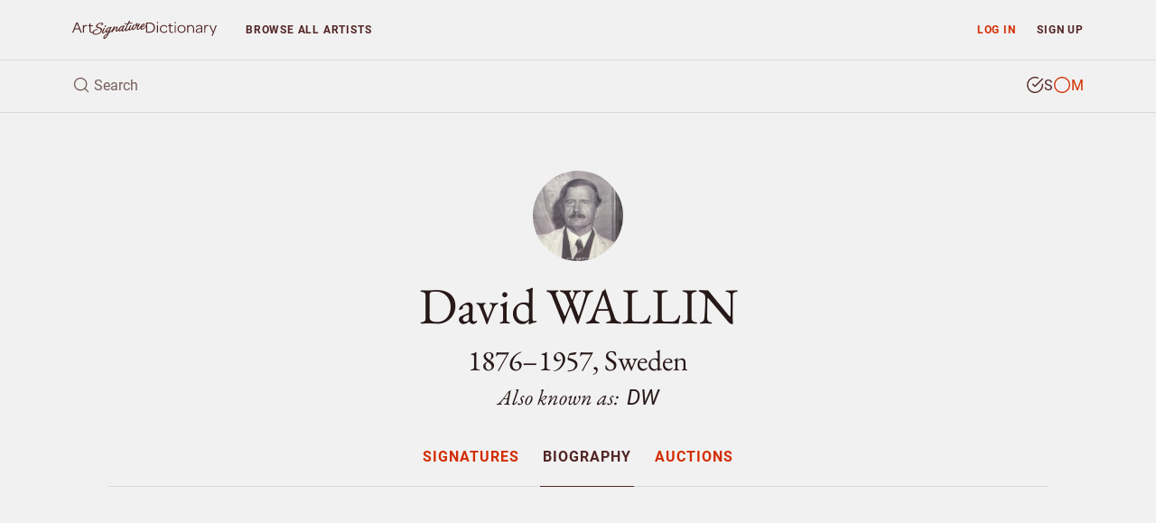

--- FILE ---
content_type: text/html; charset=utf-8
request_url: https://www.google.com/recaptcha/api2/aframe
body_size: 267
content:
<!DOCTYPE HTML><html><head><meta http-equiv="content-type" content="text/html; charset=UTF-8"></head><body><script nonce="_C1PewUfWDoLlmEyML6WKw">/** Anti-fraud and anti-abuse applications only. See google.com/recaptcha */ try{var clients={'sodar':'https://pagead2.googlesyndication.com/pagead/sodar?'};window.addEventListener("message",function(a){try{if(a.source===window.parent){var b=JSON.parse(a.data);var c=clients[b['id']];if(c){var d=document.createElement('img');d.src=c+b['params']+'&rc='+(localStorage.getItem("rc::a")?sessionStorage.getItem("rc::b"):"");window.document.body.appendChild(d);sessionStorage.setItem("rc::e",parseInt(sessionStorage.getItem("rc::e")||0)+1);localStorage.setItem("rc::h",'1768661524757');}}}catch(b){}});window.parent.postMessage("_grecaptcha_ready", "*");}catch(b){}</script></body></html>

--- FILE ---
content_type: application/javascript; charset=utf-8
request_url: https://fundingchoicesmessages.google.com/f/AGSKWxW0mUlI7dskHTPgdTHB4roBMaR0GKxmen184ZetF51dLVREUSPGxBT6DavNhaUPcalSV7X6rmq-10ho_-3HldQgSG451Q4r4dwVI4kXarxFxvmoC7mdxBLJ_YActwMb-Pt7hIB8aav5TNxjWn22GFWb8Bib7ScYkH-mS5mFMXzUItMf8KhKd6QI4MRk/_/ads.bmp?/img.ads..trc-content-sponsored/bookads2./adv6.
body_size: -1291
content:
window['0b3ea562-6e12-440c-be1a-25badcecd670'] = true;